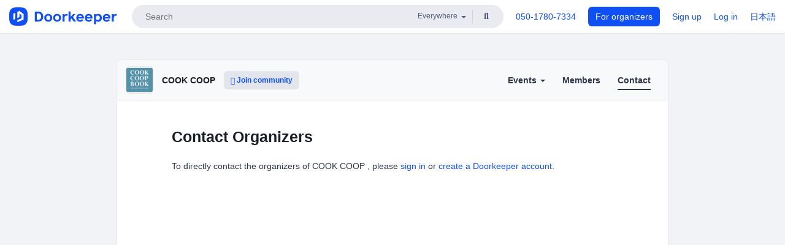

--- FILE ---
content_type: text/html; charset=utf-8
request_url: https://cookcoopstudio.doorkeeper.jp/contact/new?event_id=6857
body_size: 5771
content:
<!DOCTYPE html>
<html lang='en'>
<head>
<meta content='text/html;charset=UTF-8' http-equiv='content-type'>
<meta charset='utf-8'>
<meta content='IE=Edge,chrome=1' http-equiv='X-UA-Compatible'>
<meta content='width=device-width,initial-scale=1,maximum-scale=1,user-scalable=no' name='viewport'>
<meta content='telephone=no' name='format-detection'>
<meta content='195702240496602' property='fb:app_id'>
<title>
COOK COOP 
 | Doorkeeper
</title>
<link rel="icon" type="image/x-icon" href="https://doorkeeper.jp/assets/favicon-2e40be8f198ee3cb97dccbfbb3959374981ae0164d4f349e1787ff5f4c336af8.ico" />
<link href='https://cookcoopstudio.doorkeeper.jp/contact/new' rel='canonical'>
<meta content='COOK COOP ' property='og:title'>
<meta content='website' property='og:type'>
<meta content='https://doorkeeper.jp/rails/active_storage/representations/proxy/eyJfcmFpbHMiOnsibWVzc2FnZSI6IkJBaHBBd1ptQVE9PSIsImV4cCI6bnVsbCwicHVyIjoiYmxvYl9pZCJ9fQ==--19534b706346cdb8b8599f382083b36382574138/eyJfcmFpbHMiOnsibWVzc2FnZSI6IkJBaDdCem9MWm05eWJXRjBTU0lJYW5CbkJqb0dSVlE2RTNKbGMybDZaVjloYm1SZmNHRmtXd2RwQWNocEFjZz0iLCJleHAiOm51bGwsInB1ciI6InZhcmlhdGlvbiJ9fQ==--ed21893bc3f6dbb42a45b555f9878f5434977670/COOK_COOP_BOOK_kioicho.jpg' property='og:image'>
<meta content='https://cookcoopstudio.doorkeeper.jp/' property='og:url'>
<meta content='Doorkeeper' property='og:site_name'>
<meta name="twitter:card" content="summary">
<meta content='@doorkeeper_app' name='twitter:site'>
<meta content='2008年、「食」にまつわる本・雑貨・食品などを取り揃えて渋谷でオープンした
食いしん坊から食に携わるプロフェッショナルまで、様々な方が集う
たった6坪の小さな“おいしい本屋さん”COOKCOOP。

2013年10月、オープンの時から思い描いていた「おいしいにおいのする本屋さん」になるべく、
キッチンスタジオを併設して、千代田区・紀尾井町にお引越ししました。

2015年9月より、渋谷にて...' name='twitter:description'>

<link rel="stylesheet" href="https://doorkeeper.jp/assets/fontawesome-6d53862a62d9076af1e6640213de3ab8114672a22f11aca4a0dd505304dea878.css" media="all" />
<link rel="stylesheet" href="https://doorkeeper.jp/assets/application-a7ca6442b36ff357134ea76775c81570b8873fe6fd80ba91fc22f78c56b3a689.css" media="all" />
<script src="https://doorkeeper.jp/assets/application-1c082e4d4428bb024ff379de01801b67c9e614217f5653cdf1dc3d215a8ac813.js"></script>
<script src="https://doorkeeper.jp/packs/js/app-774bc3e2b960369073bc.js" async="async"></script>
<link rel="stylesheet" href="https://doorkeeper.jp/packs/css/app-5989d222.css" async="async" media="screen" />
<meta name="csrf-param" content="authenticity_token" />
<meta name="csrf-token" content="No4eU6+I/mbtx9Mzo4GVqGUlTjCu+Tu2I+JukXfrkxwxM1FPXi+5pESoo6BQW3v5/IzCrVw0DJqJ8DzOd9vMgw==" />
<script async src="https://www.googletagmanager.com/gtag/js?id=UA-15834284-1"></script>
<script>
  window.dataLayer = window.dataLayer || [];
  function gtag(){dataLayer.push(arguments);}
  gtag('js', new Date());
  gtag('config', 'UA-15834284-1'); // Universal Analytics property.
 
    gtag('config', 'G-RCGBRG13Y4'); // Google Analytics 4 property.
  
</script>
<script async='' src='https://www.googletagmanager.com/gtag/js?id=G-RCGBRG13Y4'></script>
<script>
  window.dataLayer = window.dataLayer || []; 
  function gtag(){dataLayer.push(arguments);} 
  gtag('js', new Date()); 
  gtag('config', 'G-RCGBRG13Y4');
</script>
<script>
  (function(w,d,s,l,i) {
    w[l]=w[l]||[];
    w[l].push({'gtm.start': new Date().getTime(),event:'gtm.js'});
    var f=d.getElementsByTagName(s)[0],
    j=d.createElement(s),dl=l!='dataLayer'?'&l='+l:'';
    j.async=true;
    j.src='https://www.googletagmanager.com/gtm.js?id='+i+dl;
    f.parentNode.insertBefore(j,f);
  })(window,document,'script','dataLayer','GTM-PPDS423');
</script>

<link rel="preload" as="style" href="https://glass.io/integration/glass.min.css" onload="this.onload=null;this.rel='stylesheet'" />
<script>
  window.glassApiKey = 'eurZwW4nhD1V8etacAW83Att';
  var s = document.createElement("script");
  s.type = "text/javascript";
  s.async = true;
  s.src = "https://glass.io/integration/glass.min.js";
  function load() {
    Glass.init();
  }
  s.onload = load;
  document.head.appendChild(s);
</script>
<script type="text/javascript">!function(e,t,n){function a(){var e=t.getElementsByTagName("script")[0],n=t.createElement("script");n.type="text/javascript",n.async=!0,n.src="https://beacon-v2.helpscout.net",e.parentNode.insertBefore(n,e)}if(e.Beacon=n=function(t,n,a){e.Beacon.readyQueue.push({method:t,options:n,data:a})},n.readyQueue=[],"complete"===t.readyState)return a();e.attachEvent?e.attachEvent("onload",a):e.addEventListener("load",a,!1)}(window,document,window.Beacon||function(){});</script>
<script type="text/javascript">
  window.Beacon('init', 'faa54ae7-1b5f-4ba8-905a-5a290225c2df')
</script>

<script>
//<![CDATA[
      (function(e,b){if(!b.__SV){var a,f,i,g;window.mixpanel=b;a=e.createElement("script");
      a.type="text/javascript";a.async=!0;a.src=("https:"===e.location.protocol?"https:":"http:")+
      '//cdn.mxpnl.com/libs/mixpanel-2.2.min.js';f=e.getElementsByTagName("script")[0];
      f.parentNode.insertBefore(a,f);b._i=[];b.init=function(a,e,d){function f(b,h){
      var a=h.split(".");2==a.length&&(b=b[a[0]],h=a[1]);b[h]=function(){b.push([h].concat(
      Array.prototype.slice.call(arguments,0)))}}var c=b;"undefined"!==typeof d?c=b[d]=[]:
      d="mixpanel";c.people=c.people||[];c.toString=function(b){var a="mixpanel";"mixpanel"!==d&&(a+="."+d);
      b||(a+=" (stub)");return a};c.people.toString=function(){return c.toString(1)+".people (stub)"};
      i="disable track track_pageview track_links track_forms register register_once alias unregister identify name_tag set_config people.set people.set_once people.increment people.append people.track_charge people.clear_charges people.delete_user".split(" ");
      for(g=0;g<i.length;g++)f(c,i[g]); b._i.push([a,e,d])};b.__SV=1.2}})(document,window.mixpanel||[]);
      mixpanel.init("2d0a9fadc66f322337b0428d60907db5");

//]]>
</script></head>
<body>
<!-- Google Tag Manager (noscript) -->
<noscript>
<iframe height='0' src='https://www.googletagmanager.com/ns.html?id=GTM-PPDS423' style='display:none;visibility:hidden' width='0'></iframe>
</noscript>
<!-- End Google Tag Manager (noscript) -->

<header class='app-header'>
<div class='app-header-inner'>
<div class='app-header-brand'>
<a class="doorkeeper" href="https://www.doorkeeper.jp/?locale=en"><img alt="Doorkeeper" src="https://doorkeeper.jp/assets/logo-966182d4b3e6dab86edb746a9f7681769fc3928fc73b2776bbf36e3bc18d2674.svg" /></a>
</div>
<div class='app-header-search'>
<form class="search-form form" role="search" action="https://www.doorkeeper.jp/events?locale=en" accept-charset="UTF-8" method="get">
<div class='search-compact'>
<div class='search-compact-inner'>
<input type="text" name="q" id="q" value="" class="search-compact-field" placeholder="Search" />
<div class='search-compact-location'>
<select name="prefecture_id" id="prefecture_id" class="search-compact-dropdown"><option value="">Everywhere</option><option value="hokkaido">Hokkaido</option>
<option value="aomori">Aomori</option>
<option value="iwate">Iwate</option>
<option value="miyagi">Miyagi</option>
<option value="akita">Akita</option>
<option value="yamagata">Yamagata</option>
<option value="fukushima">Fukushima</option>
<option value="ibaraki">Ibaraki</option>
<option value="tochigi">Tochigi</option>
<option value="gunma">Gunma</option>
<option value="saitama">Saitama</option>
<option value="chiba">Chiba</option>
<option value="tokyo">Tokyo</option>
<option value="kanagawa">Kanagawa</option>
<option value="niigata">Niigata</option>
<option value="toyama">Toyama</option>
<option value="ishikawa">Ishikawa</option>
<option value="fukui">Fukui</option>
<option value="yamanashi">Yamanashi</option>
<option value="nagano">Nagano</option>
<option value="gifu">Gifu</option>
<option value="shizuoka">Shizuoka</option>
<option value="aichi">Aichi</option>
<option value="mie">Mie</option>
<option value="shiga">Shiga</option>
<option value="kyoto">Kyoto</option>
<option value="osaka">Osaka</option>
<option value="hyogo">Hyogo</option>
<option value="nara">Nara</option>
<option value="wakayama">Wakayama</option>
<option value="tottori">Tottori</option>
<option value="shimane">Shimane</option>
<option value="okayama">Okayama</option>
<option value="hiroshima">Hiroshima</option>
<option value="yamaguchi">Yamaguchi</option>
<option value="tokushima">Tokushima</option>
<option value="kagawa">Kagawa</option>
<option value="ehime">Ehime</option>
<option value="kochi">Kochi</option>
<option value="fukuoka">Fukuoka</option>
<option value="saga">Saga</option>
<option value="nagasaki">Nagasaki</option>
<option value="kumamoto">Kumamoto</option>
<option value="oita">Oita</option>
<option value="miyazaki">Miyazaki</option>
<option value="kagoshima">Kagoshima</option>
<option value="okinawa">Okinawa</option></select>
</div>
<div class='search-compact-submit'>
<button type="submit" class="search-compact-btn"><i class="fas fa-search"></i></button>
</div>
</div>
</div>
</form>


</div>
<div class='app-header-nav'>
<nav class='app-header-nav-list'>
<div class='app-header-nav-item'><a href="tel:8105017807334">050-1780-7334</a></div>
<div class='app-header-nav-item hidden-xxs'><a class="btn btn-primary btn-block" href="https://www.doorkeeper.jp/organizers?locale=ja">For organizers</a></div>
<div class='app-header-nav-item hidden-xxs'><a href="https://manage.doorkeeper.jp/user/sign_up?continue=https%3A%2F%2Fcookcoopstudio.doorkeeper.jp%2Fcontact%2Fnew%3Fevent_id%3D6857">Sign up</a></div>
<div class='app-header-nav-item'><a href="https://manage.doorkeeper.jp/user/sign_in?continue=https%3A%2F%2Fcookcoopstudio.doorkeeper.jp%2Fcontact%2Fnew%3Fevent_id%3D6857">Log in</a></div>
<div class='app-header-nav-item hidden-xxs'><a rel="nofollow" href="https://cookcoopstudio.doorkeeper.jp/contact/new?locale=ja&amp;switch_locale=true">日本語</a></div>
<div class='app-header-search-mobile' style='margin-right: 0; margin-left: 20px;'>
<button id='mobile-search-btn'>
<i class="fas fa-search search-icon"></i>
<i class="fas fa-times close-icon"></i>
</button>
</div>
</nav>
</div>
</div>
</header>


<div class='content client-full-width'>
<div class='client-container'>
<div class='community-page'>
<div class='community-header'>
<div class='community-header-inner'>
<div class='community-header-info'>
<div class='community-profile-picture'>
<a href="/"><img alt="COOK COOP " src="https://doorkeeper.jp/rails/active_storage/representations/proxy/eyJfcmFpbHMiOnsibWVzc2FnZSI6IkJBaHBBd1ptQVE9PSIsImV4cCI6bnVsbCwicHVyIjoiYmxvYl9pZCJ9fQ==--19534b706346cdb8b8599f382083b36382574138/eyJfcmFpbHMiOnsibWVzc2FnZSI6IkJBaDdCem9MWm05eWJXRjBTU0lJYW5CbkJqb0dSVlE2RTNKbGMybDZaVjloYm1SZmNHRmtXd2RwQWNocEFjZz0iLCJleHAiOm51bGwsInB1ciI6InZhcmlhdGlvbiJ9fQ==--ed21893bc3f6dbb42a45b555f9878f5434977670/COOK_COOP_BOOK_kioicho.jpg" /></a>
</div>
<h4 class='community-title'>
<a href="/">COOK COOP </a>
</h4>
<a class='visible-sm visible-xs btn btn-add-community' data-toggle='collapse' href='#community-nav'>
<i class="fas fa-bars"></i>
</a>
<a class="btn btn-sm btn-add-community hidden-sm hidden-xs" href="/member/new"><i class="fas fa-plus"></i> Join community</a>
</div>
<ul class='community-nav collapse' id='community-nav'>
<li class='community-nav-item visible-sm visible-xs'>
<a class="community-nav-link" href="/member/new">Join community</a>
</li>
<li class='community-nav-item hidden-xs hidden-sm'>
<div class='dropdown'>
<a class='dropdown-toggle community-nav-link' data-toggle='dropdown' href='#' id='eventsDropdown'>
Events
<span class='caret'></span>
</a>
<ul class='dropdown-menu'>
<li><a class="community-nav-link" href="/events/upcoming">Upcoming Events</a></li>
<li><a class="community-nav-link" href="/events/past">Past Events</a></li>
</ul>
</div>
</li>
<li class='visible-xs visible-sm community-nav-item'><a class="community-nav-link" href="/events/upcoming">Upcoming Events</a></li>
<li class='visible-xs visible-sm community-nav-item'><a class="community-nav-link" href="/events/past">Past Events</a></li>
<li class='community-nav-item'>
<a class="community-nav-link" href="/members">Members</a>
</li>
<li class='community-nav-item active'>
<a class="community-nav-link" href="/contact/new">Contact
</a></li>
</ul>
</div>
</div>


<div class='community-content'>
<div class='community-block'>
<div class='community-container'>
<div class='client-header'><h1 class='community-content-title'>Contact Organizers</h1>
</div>
<p>To directly contact the organizers of COOK COOP , please <a href="https://manage.doorkeeper.jp/user/sign_in?continue=https%3A%2F%2Fcookcoopstudio.doorkeeper.jp%2Fcontact%2Fnew%3Fevent_id%3D6857">sign in</a> or <a href="https://manage.doorkeeper.jp/user/sign_up?continue=https%3A%2F%2Fcookcoopstudio.doorkeeper.jp%2Fcontact%2Fnew%3Fevent_id%3D6857">create a Doorkeeper account</a>.</p>

</div>
</div>

</div>
</div>
</div>
</div>

<footer class='app-footer compact-footer'>
<div class='app-footer-inner'>
<div class='app-footer-block'>
<ul>
<li><a href="/contact/new">Contact Organizers</a></li>
<li><a href="https://support.doorkeeperhq.com/collection/46-for-participants">Help</a></li>
<li><a href="https://www.doorkeeper.jp/terms?locale=en">Terms of Service</a></li>
<li><a href="https://www.doorkeeper.jp/privacy?locale=en">Privacy Policy</a></li>
<li><a href="https://www.doorkeeper.jp/report_copyright_infringment?locale=en">Report Copyright Infringment</a></li>
<li><a rel="nofollow" href="?locale=ja&amp;switch_locale=true">日本語</a></li>
</ul>
Powered by
<a href="https://www.doorkeeper.jp/?locale=en">Doorkeeper</a>
</div>
</div>
</footer>

<div id='jstemplates'></div>

<div class='modal fade' id='modal_overlay' role='dialog' tabindex='-1'>
<div class='modal-dialog'>
<div class='modal-content'>
<div class='unloaded-state'>
<div class="modal-header"><button type="button" class="close" data-dismiss="modal" aria-label="Close"><span aria-hidden="true">&times;</span></button><h4 class="modal-title">Please wait...</h4></div>
<div class='modal-body'>
<div class='text-center'>
<i class="fas fa-sync fa-spin fa-4x"></i>
</div>
</div>
<div class='modal-footer'>
<a class='btn btn-default' data-dismiss='modal' href='#'>Close</a>
</div>
</div>
<div class='loaded-state'></div>
</div>
</div>
</div>

<script>
  mixpanel.register_once({
    'First URL': 'https://cookcoopstudio.doorkeeper.jp/contact/new?event_id=6857'
  });
</script>
<script>
//<![CDATA[

//]]>
</script></body>
</html>


